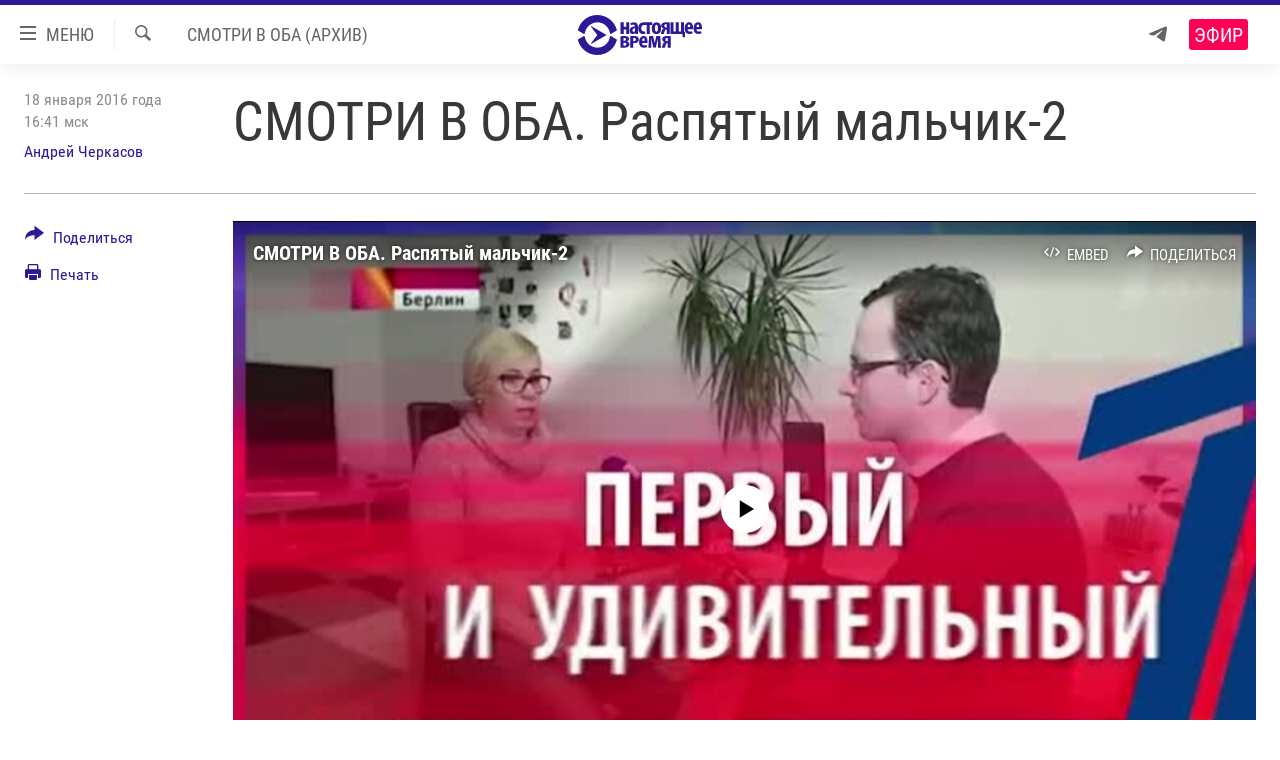

--- FILE ---
content_type: text/html; charset=utf-8
request_url: https://www.currenttime.tv/a/27494811.html
body_size: 17147
content:

<!DOCTYPE html>
<html lang="ru" dir="ltr" class="no-js">
<head>
<link href="/Content/responsive/RFE/ru-RU-TV/RFE-ru-RU-TV.css?&amp;av=0.0.0.0&amp;cb=370" rel="stylesheet"/>
<script src="https://tags.currenttime.tv/rferl-pangea/prod/utag.sync.js"></script> <script type='text/javascript' src='https://www.youtube.com/iframe_api' async></script>
<link rel="manifest" href="/manifest.json">
<script type="text/javascript">
//a general 'js' detection, must be on top level in <head>, due to CSS performance
document.documentElement.className = "js";
var cacheBuster = "370";
var appBaseUrl = "/";
var imgEnhancerBreakpoints = [0, 144, 256, 408, 650, 1023, 1597];
var isLoggingEnabled = false;
var isPreviewPage = false;
var isLivePreviewPage = false;
if (!isPreviewPage) {
window.RFE = window.RFE || {};
window.RFE.cacheEnabledByParam = window.location.href.indexOf('nocache=1') === -1;
const url = new URL(window.location.href);
const params = new URLSearchParams(url.search);
// Remove the 'nocache' parameter
params.delete('nocache');
// Update the URL without the 'nocache' parameter
url.search = params.toString();
window.history.replaceState(null, '', url.toString());
} else {
window.addEventListener('load', function() {
const links = window.document.links;
for (let i = 0; i < links.length; i++) {
links[i].href = '#';
links[i].target = '_self';
}
})
}
var pwaEnabled = false;
var swCacheDisabled;
</script>
<meta charset="utf-8" />
<title>СМОТРИ В ОБА. Распятый мальчик-2</title>
<meta name="description" content="Девочка из Берлина, или история очередного фейка от Первого канала? – выяснял Андрей Черкасов" />
<meta name="keywords" content="Смотри в оба (архив), Германия, фейк, мигранты, настоящее время, первый канал, девочка, вести, распятый мальчик, изнасилование" />
<meta name="viewport" content="width=device-width, initial-scale=1.0" />
<meta http-equiv="X-UA-Compatible" content="IE=edge" />
<meta name="robots" content="max-image-preview:large"><meta property="fb:app_id" content="1515255158729654" />
<meta name="yandex-verification" content="183f27ca7d8cd167" /> <meta name="yandex-verification" content="8fcec95f849757a3" />
<link href="https://www.currenttime.tv/a/27494811.html" rel="canonical" />
<meta name="apple-mobile-web-app-title" content="Настоящее Время" />
<meta name="apple-mobile-web-app-status-bar-style" content="black" />
<meta name="apple-itunes-app" content="app-id=1042221889, app-argument=//27494811.ltr" />
<meta content="СМОТРИ В ОБА. Распятый мальчик-2" property="og:title" />
<meta content="Девочка из Берлина, или история очередного фейка от Первого канала? – выяснял Андрей Черкасов" property="og:description" />
<meta content="article" property="og:type" />
<meta content="https://www.currenttime.tv/a/27494811.html" property="og:url" />
<meta content="Настоящее Время" property="og:site_name" />
<meta content="https://www.facebook.com/currenttimetv" property="article:publisher" />
<meta content="https://gdb.currenttime.tv/c1a9ac42-97ce-4036-9b8a-036f9e35a6c9_tv_w1200_h630.jpg" property="og:image" />
<meta content="1200" property="og:image:width" />
<meta content="630" property="og:image:height" />
<meta content="1515255158729654" property="fb:app_id" />
<meta content="Андрей Черкасов" name="Author" />
<meta content="summary_large_image" name="twitter:card" />
<meta content="@CurrentTimeTv" name="twitter:site" />
<meta content="https://gdb.currenttime.tv/c1a9ac42-97ce-4036-9b8a-036f9e35a6c9_tv_w1200_h630.jpg" name="twitter:image" />
<meta content="СМОТРИ В ОБА. Распятый мальчик-2" name="twitter:title" />
<meta content="Девочка из Берлина, или история очередного фейка от Первого канала? – выяснял Андрей Черкасов" name="twitter:description" />
<link rel="amphtml" href="https://www.currenttime.tv/amp/27494811.html" />
<script type="application/ld+json">{"articleSection":"Смотри в оба (архив)","isAccessibleForFree":true,"headline":"СМОТРИ В ОБА. Распятый мальчик-2","inLanguage":"ru-RU-TV","keywords":"Смотри в оба (архив), Германия, фейк, мигранты, настоящее время, первый канал, девочка, вести, распятый мальчик, изнасилование","author":{"@type":"Person","url":"https://www.currenttime.tv/author/andrey-cherkasov/itjyqi","description":"Андрей Черкасов – журналист-международник. Более 20 лет работал на основных российских телеканалах ( \u0022старое\u0022 НТВ и Первый Канал). Десятки рабочих командировок по всему миру: Австралия, Юго-Восточная Азия, Ближний Восток и Латинская Америка. Много лет возглавлял корреспондентские бюро в Великобритании, США и Франции. Член \u0022Академии Российского Телевидения\u0022. Лауреат премии ТЭФИ 1996 года в номинации \u0022Лучший репортер\u0022","image":{"@type":"ImageObject","url":"https://gdb.rferl.org/6d3fd94b-1afc-4f04-b34b-4661a2a45cf1.jpg"},"name":"Андрей Черкасов"},"datePublished":"2016-01-18 13:41:01Z","dateModified":"2016-10-21 14:39:01Z","publisher":{"logo":{"width":512,"height":220,"@type":"ImageObject","url":"https://www.currenttime.tv/Content/responsive/RFE/ru-RU-TV/img/logo.png"},"@type":"NewsMediaOrganization","url":"https://www.currenttime.tv","sameAs":["http://facebook.com/currenttimetv","https://twitter.com/CurrentTimeTv","https://www.youtube.com/user/currenttimetv","https://www.instagram.com/currenttime.tv/","https://telegram.me/currenttime"],"name":"Настоящее Время","alternateName":""},"@context":"https://schema.org","@type":"NewsArticle","mainEntityOfPage":"https://www.currenttime.tv/a/27494811.html","url":"https://www.currenttime.tv/a/27494811.html","description":"Девочка из Берлина, или история очередного фейка от Первого канала? – выяснял Андрей Черкасов","image":{"width":1080,"height":608,"@type":"ImageObject","url":"https://gdb.currenttime.tv/c1a9ac42-97ce-4036-9b8a-036f9e35a6c9_tv_w1080_h608.jpg"},"name":"СМОТРИ В ОБА. Распятый мальчик-2"}</script>
<script src="/Scripts/responsive/infographics.b?v=dVbZ-Cza7s4UoO3BqYSZdbxQZVF4BOLP5EfYDs4kqEo1&amp;av=0.0.0.0&amp;cb=370"></script>
<script src="/Scripts/responsive/loader.b?v=Q26XNwrL6vJYKjqFQRDnx01Lk2pi1mRsuLEaVKMsvpA1&amp;av=0.0.0.0&amp;cb=370"></script>
<link rel="icon" type="image/svg+xml" href="/Content/responsive/RFE/ru-RU-TV/img/webApp/favicon.svg" />
<link rel="alternate icon" href="/Content/responsive/RFE/ru-RU-TV/img/webApp/favicon.ico" />
<link rel="mask-icon" color="#2d1996" href="/Content/responsive/RFE/ru-RU-TV/img/webApp/favicon_safari.svg" />
<link rel="apple-touch-icon" sizes="152x152" href="/Content/responsive/RFE/ru-RU-TV/img/webApp/ico-152x152.png" />
<link rel="apple-touch-icon" sizes="144x144" href="/Content/responsive/RFE/ru-RU-TV/img/webApp/ico-144x144.png" />
<link rel="apple-touch-icon" sizes="114x114" href="/Content/responsive/RFE/ru-RU-TV/img/webApp/ico-114x114.png" />
<link rel="apple-touch-icon" sizes="72x72" href="/Content/responsive/RFE/ru-RU-TV/img/webApp/ico-72x72.png" />
<link rel="apple-touch-icon-precomposed" href="/Content/responsive/RFE/ru-RU-TV/img/webApp/ico-57x57.png" />
<link rel="icon" sizes="192x192" href="/Content/responsive/RFE/ru-RU-TV/img/webApp/ico-192x192.png" />
<link rel="icon" sizes="128x128" href="/Content/responsive/RFE/ru-RU-TV/img/webApp/ico-128x128.png" />
<meta name="msapplication-TileColor" content="#ffffff" />
<meta name="msapplication-TileImage" content="/Content/responsive/RFE/ru-RU-TV/img/webApp/ico-144x144.png" />
<link rel="preload" href="/Content/responsive/fonts/Roboto-Condensed-Regular_v1.woff" type="font/woff" as="font" crossorigin="anonymous" />
<link rel="alternate" type="application/rss+xml" title="RFE/RL - Top Stories [RSS]" href="/api/" />
<link rel="sitemap" type="application/rss+xml" href="/sitemap.xml" />
</head>
<body class=" nav-no-loaded cc_theme pg-article print-lay-article js-category-to-nav nojs-images ">
<script type="text/javascript" >
var analyticsData = {url:"https://www.currenttime.tv/a/27494811.html",property_id:"525",article_uid:"27494811",page_title:"СМОТРИ В ОБА. Распятый мальчик-2",page_type:"article",content_type:"article",subcontent_type:"article",last_modified:"2016-10-21 14:39:01Z",pub_datetime:"2016-01-18 13:41:01Z",pub_year:"2016",pub_month:"01",pub_day:"18",pub_hour:"13",pub_weekday:"Monday",section:"смотри в оба (архив)",english_section:"fvf",byline:"Андрей Черкасов",categories:"fvf",tags:"германия;фейк;мигранты;настоящее время;первый канал;девочка;вести;распятый мальчик;изнасилование",domain:"www.currenttime.tv",language:"Russian",language_service:"Current Time TV Russian",platform:"web",copied:"no",copied_article:"",copied_title:"",runs_js:"Yes",cms_release:"8.44.0.0.370",enviro_type:"prod",slug:"",entity:"RFE-VOA",short_language_service:"RU",platform_short:"W",page_name:"СМОТРИ В ОБА. Распятый мальчик-2"};
</script>
<noscript><iframe src="https://www.googletagmanager.com/ns.html?id=GTM-WXZBPZ" height="0" width="0" style="display:none;visibility:hidden"></iframe></noscript><script type="text/javascript" data-cookiecategory="analytics">
var gtmEventObject = Object.assign({}, analyticsData, {event: 'page_meta_ready'});window.dataLayer = window.dataLayer || [];window.dataLayer.push(gtmEventObject);
if (top.location === self.location) { //if not inside of an IFrame
var renderGtm = "true";
if (renderGtm === "true") {
(function(w,d,s,l,i){w[l]=w[l]||[];w[l].push({'gtm.start':new Date().getTime(),event:'gtm.js'});var f=d.getElementsByTagName(s)[0],j=d.createElement(s),dl=l!='dataLayer'?'&l='+l:'';j.async=true;j.src='//www.googletagmanager.com/gtm.js?id='+i+dl;f.parentNode.insertBefore(j,f);})(window,document,'script','dataLayer','GTM-WXZBPZ');
}
}
</script>
<!--Analytics tag js version start-->
<script type="text/javascript" data-cookiecategory="analytics">
var utag_data = Object.assign({}, analyticsData, {});
if(typeof(TealiumTagFrom)==='function' && typeof(TealiumTagSearchKeyword)==='function') {
var utag_from=TealiumTagFrom();var utag_searchKeyword=TealiumTagSearchKeyword();
if(utag_searchKeyword!=null && utag_searchKeyword!=='' && utag_data["search_keyword"]==null) utag_data["search_keyword"]=utag_searchKeyword;if(utag_from!=null && utag_from!=='') utag_data["from"]=TealiumTagFrom();}
if(window.top!== window.self&&utag_data.page_type==="snippet"){utag_data.page_type = 'iframe';}
try{if(window.top!==window.self&&window.self.location.hostname===window.top.location.hostname){utag_data.platform = 'self-embed';utag_data.platform_short = 'se';}}catch(e){if(window.top!==window.self&&window.self.location.search.includes("platformType=self-embed")){utag_data.platform = 'cross-promo';utag_data.platform_short = 'cp';}}
(function(a,b,c,d){ a="https://tags.currenttime.tv/rferl-pangea/prod/utag.js"; b=document;c="script";d=b.createElement(c);d.src=a;d.type="text/java"+c;d.async=true; a=b.getElementsByTagName(c)[0];a.parentNode.insertBefore(d,a); })();
</script>
<!--Analytics tag js version end-->
<!-- Analytics tag management NoScript -->
<noscript>
<img style="position: absolute; border: none;" src="https://ssc.currenttime.tv/b/ss/bbgprod,bbgentityrferl/1/G.4--NS/1060328078?pageName=rfe-voa%3aru%3aw%3aarticle%3a%d0%a1%d0%9c%d0%9e%d0%a2%d0%a0%d0%98%20%d0%92%20%d0%9e%d0%91%d0%90.%20%d0%a0%d0%b0%d1%81%d0%bf%d1%8f%d1%82%d1%8b%d0%b9%20%d0%bc%d0%b0%d0%bb%d1%8c%d1%87%d0%b8%d0%ba-2&amp;c6=%d0%a1%d0%9c%d0%9e%d0%a2%d0%a0%d0%98%20%d0%92%20%d0%9e%d0%91%d0%90.%20%d0%a0%d0%b0%d1%81%d0%bf%d1%8f%d1%82%d1%8b%d0%b9%20%d0%bc%d0%b0%d0%bb%d1%8c%d1%87%d0%b8%d0%ba-2&amp;v36=8.44.0.0.370&amp;v6=D=c6&amp;g=https%3a%2f%2fwww.currenttime.tv%2fa%2f27494811.html&amp;c1=D=g&amp;v1=D=g&amp;events=event1,event52&amp;c16=current%20time%20tv%20russian&amp;v16=D=c16&amp;c5=fvf&amp;v5=D=c5&amp;ch=%d0%a1%d0%bc%d0%be%d1%82%d1%80%d0%b8%20%d0%b2%20%d0%be%d0%b1%d0%b0%20%28%d0%b0%d1%80%d1%85%d0%b8%d0%b2%29&amp;c15=russian&amp;v15=D=c15&amp;c4=article&amp;v4=D=c4&amp;c14=27494811&amp;v14=D=c14&amp;v20=no&amp;c17=web&amp;v17=D=c17&amp;mcorgid=518abc7455e462b97f000101%40adobeorg&amp;server=www.currenttime.tv&amp;pageType=D=c4&amp;ns=bbg&amp;v29=D=server&amp;v25=rfe&amp;v30=525&amp;v105=D=User-Agent " alt="analytics" width="1" height="1" /></noscript>
<!-- End of Analytics tag management NoScript -->
<!--*** Accessibility links - For ScreenReaders only ***-->
<section>
<div class="sr-only">
<h2>Ссылки</h2>
<ul>
<li><a href="#content" data-disable-smooth-scroll="1">Перейти к контенту</a></li>
<li><a href="#navigation" data-disable-smooth-scroll="1">Перейти к навигации</a></li>
<li><a href="#txtHeaderSearch" data-disable-smooth-scroll="1">Перейти к поиску</a></li>
</ul>
</div>
</section>
<div dir="ltr">
<div id="page">
<aside>
<div class="c-lightbox overlay-modal">
<div class="c-lightbox__intro">
<h2 class="c-lightbox__intro-title"></h2>
<button class="btn btn--rounded c-lightbox__btn c-lightbox__intro-next" title="Вперед">
<span class="ico ico--rounded ico-chevron-forward"></span>
<span class="sr-only">Вперед</span>
</button>
</div>
<div class="c-lightbox__nav">
<button class="btn btn--rounded c-lightbox__btn c-lightbox__btn--close" title="Закрыть">
<span class="ico ico--rounded ico-close"></span>
<span class="sr-only">Закрыть</span>
</button>
<button class="btn btn--rounded c-lightbox__btn c-lightbox__btn--prev" title="Назад">
<span class="ico ico--rounded ico-chevron-backward"></span>
<span class="sr-only">Назад</span>
</button>
<button class="btn btn--rounded c-lightbox__btn c-lightbox__btn--next" title="Вперед">
<span class="ico ico--rounded ico-chevron-forward"></span>
<span class="sr-only">Вперед</span>
</button>
</div>
<div class="c-lightbox__content-wrap">
<figure class="c-lightbox__content">
<span class="c-spinner c-spinner--lightbox">
<img src="/Content/responsive/img/player-spinner.png"
alt="пожалуйста, подождите"
title="пожалуйста, подождите" />
</span>
<div class="c-lightbox__img">
<div class="thumb">
<img src="" alt="" />
</div>
</div>
<figcaption>
<div class="c-lightbox__info c-lightbox__info--foot">
<span class="c-lightbox__counter"></span>
<span class="caption c-lightbox__caption"></span>
</div>
</figcaption>
</figure>
</div>
<div class="hidden">
<div class="content-advisory__box content-advisory__box--lightbox">
<span class="content-advisory__box-text">Изображение содержит сцены насилия или жестокости, которые могут шокировать</span>
<button class="btn btn--transparent content-advisory__box-btn m-t-md" value="text" type="button">
<span class="btn__text">
Click to reveal
</span>
</button>
</div>
</div>
</div>
<div class="print-dialogue">
<div class="container">
<h3 class="print-dialogue__title section-head">Что печатать:</h3>
<div class="print-dialogue__opts">
<ul class="print-dialogue__opt-group">
<li class="form__group form__group--checkbox">
<input class="form__check " id="checkboxImages" name="checkboxImages" type="checkbox" checked="checked" />
<label for="checkboxImages" class="form__label m-t-md">Изображения</label>
</li>
<li class="form__group form__group--checkbox">
<input class="form__check " id="checkboxMultimedia" name="checkboxMultimedia" type="checkbox" checked="checked" />
<label for="checkboxMultimedia" class="form__label m-t-md">Мультимедиа</label>
</li>
</ul>
<ul class="print-dialogue__opt-group">
<li class="form__group form__group--checkbox">
<input class="form__check " id="checkboxEmbedded" name="checkboxEmbedded" type="checkbox" checked="checked" />
<label for="checkboxEmbedded" class="form__label m-t-md">Встраиваемый контент</label>
</li>
<li class="hidden">
<input class="form__check " id="checkboxComments" name="checkboxComments" type="checkbox" />
<label for="checkboxComments" class="form__label m-t-md"> </label>
</li>
</ul>
</div>
<div class="print-dialogue__buttons">
<button class="btn btn--secondary close-button" type="button" title="Отменить">
<span class="btn__text ">Отменить</span>
</button>
<button class="btn btn-cust-print m-l-sm" type="button" title="Печать">
<span class="btn__text ">Печать</span>
</button>
</div>
</div>
</div>
<div class="ctc-message pos-fix">
<div class="ctc-message__inner">Ссылка скопирована в буфер обмена</div>
</div>
</aside>
<div class="hdr-20 hdr-20--big">
<div class="hdr-20__inner">
<div class="hdr-20__max pos-rel">
<div class="hdr-20__side hdr-20__side--primary d-flex">
<label data-for="main-menu-ctrl" data-switcher-trigger="true" data-switch-target="main-menu-ctrl" class="burger hdr-trigger pos-rel trans-trigger" data-trans-evt="click" data-trans-id="menu">
<span class="ico ico-close hdr-trigger__ico hdr-trigger__ico--close burger__ico burger__ico--close"></span>
<span class="ico ico-menu hdr-trigger__ico hdr-trigger__ico--open burger__ico burger__ico--open"></span>
<span class="burger__label">МЕНЮ</span>
</label>
<div class="menu-pnl pos-fix trans-target" data-switch-target="main-menu-ctrl" data-trans-id="menu">
<div class="menu-pnl__inner">
<nav class="main-nav menu-pnl__item menu-pnl__item--first">
<ul class="main-nav__list accordeon" data-analytics-tales="false" data-promo-name="link" data-location-name="nav,secnav">
<li class="main-nav__item">
<a class="main-nav__item-name main-nav__item-name--link" href="/news" title="Новости" >Новости</a>
</li>
<li class="main-nav__item">
<a class="main-nav__item-name main-nav__item-name--link" href="/a/ukraine-war-front-reports/32281333.html" title="Репортажи с передовой" >Репортажи с передовой</a>
</li>
<li class="main-nav__item">
<a class="main-nav__item-name main-nav__item-name--link" href="https://smarturl.click/13Qx5" title="БЕЗ VPN" >БЕЗ VPN</a>
</li>
<li class="main-nav__item accordeon__item" data-switch-target="menu-item-1643">
<label class="main-nav__item-name main-nav__item-name--label accordeon__control-label" data-switcher-trigger="true" data-for="menu-item-1643">
Программы
<span class="ico ico-chevron-down main-nav__chev"></span>
</label>
<div class="main-nav__sub-list">
<a class="main-nav__item-name main-nav__item-name--link main-nav__item-name--sub" href="/utro" title="Утро" >Утро</a>
<a class="main-nav__item-name main-nav__item-name--link main-nav__item-name--sub" href="/vecher" title="Вечер" >Вечер</a>
<a class="main-nav__item-name main-nav__item-name--link main-nav__item-name--sub" href="/glavnoe" title="Главное" >Главное</a>
<a class="main-nav__item-name main-nav__item-name--link main-nav__item-name--sub" href="/baltic" title="Балтия" data-item-name="baltic" >Балтия</a>
<a class="main-nav__item-name main-nav__item-name--link main-nav__item-name--sub" href="/asia" title="Азия" >Азия</a>
<a class="main-nav__item-name main-nav__item-name--link main-nav__item-name--sub" href="/smotrivoba" title="Смотри в оба" >Смотри в оба</a>
<a class="main-nav__item-name main-nav__item-name--link main-nav__item-name--sub" href="/programs" title="Все программы" >Все программы</a>
<a class="main-nav__item-name main-nav__item-name--link main-nav__item-name--sub" href="/schedule/tv.html#live-now" title="Расписание" >Расписание</a>
</div>
</li>
<li class="main-nav__item">
<a class="main-nav__item-name main-nav__item-name--link" href="/doc" title="Реальное кино" >Реальное кино</a>
</li>
<li class="main-nav__item accordeon__item" data-switch-target="menu-item-3179">
<label class="main-nav__item-name main-nav__item-name--label accordeon__control-label" data-switcher-trigger="true" data-for="menu-item-3179">
Регионы
<span class="ico ico-chevron-down main-nav__chev"></span>
</label>
<div class="main-nav__sub-list">
<a class="main-nav__item-name main-nav__item-name--link main-nav__item-name--sub" href="/azerbaijan" title="Азербайджан" >Азербайджан</a>
<a class="main-nav__item-name main-nav__item-name--link main-nav__item-name--sub" href="/armenia" title="Армения" >Армения</a>
<a class="main-nav__item-name main-nav__item-name--link main-nav__item-name--sub" href="/belarus" title="Беларусь" >Беларусь</a>
<a class="main-nav__item-name main-nav__item-name--link main-nav__item-name--sub" href="/georgia" title="Грузия" >Грузия</a>
<a class="main-nav__item-name main-nav__item-name--link main-nav__item-name--sub" href="/kazakhstan" title="Казахстан" >Казахстан</a>
<a class="main-nav__item-name main-nav__item-name--link main-nav__item-name--sub" href="/kyrgyzstan" title="Кыргызстан" >Кыргызстан</a>
<a class="main-nav__item-name main-nav__item-name--link main-nav__item-name--sub" href="/latvia" title="Латвия" >Латвия</a>
<a class="main-nav__item-name main-nav__item-name--link main-nav__item-name--sub" href="/lithuania" title="Литва" >Литва</a>
<a class="main-nav__item-name main-nav__item-name--link main-nav__item-name--sub" href="/moldovanian" title="Молдова" >Молдова</a>
<a class="main-nav__item-name main-nav__item-name--link main-nav__item-name--sub" href="/russia" title="Россия" >Россия</a>
<a class="main-nav__item-name main-nav__item-name--link main-nav__item-name--sub" href="/tajikistan" title="Таджикистан" >Таджикистан</a>
<a class="main-nav__item-name main-nav__item-name--link main-nav__item-name--sub" href="/turkmenistan" title="Туркменистан" >Туркменистан</a>
<a class="main-nav__item-name main-nav__item-name--link main-nav__item-name--sub" href="/uzbekisnan" title="Узбекистан" >Узбекистан</a>
<a class="main-nav__item-name main-nav__item-name--link main-nav__item-name--sub" href="/Ukraine" title="Украина" >Украина</a>
<a class="main-nav__item-name main-nav__item-name--link main-nav__item-name--sub" href="/estonia" title="Эстония" >Эстония</a>
</div>
</li>
<li class="main-nav__item">
<a class="main-nav__item-name main-nav__item-name--link" href="/longreads" title="Лонгриды" >Лонгриды</a>
</li>
<li class="main-nav__item">
<a class="main-nav__item-name main-nav__item-name--link" href="/investigations" title="Расследования" >Расследования</a>
</li>
<li class="main-nav__item accordeon__item" data-switch-target="menu-item-2908">
<label class="main-nav__item-name main-nav__item-name--label accordeon__control-label" data-switcher-trigger="true" data-for="menu-item-2908">
Спецпроекты
<span class="ico ico-chevron-down main-nav__chev"></span>
</label>
<div class="main-nav__sub-list">
<a class="main-nav__item-name main-nav__item-name--link main-nav__item-name--sub" href="/a/our-liberty-documentary/33608027.html" title="За Нашу Свободу" >За Нашу Свободу</a>
<a class="main-nav__item-name main-nav__item-name--link main-nav__item-name--sub" href="/tell-us" title="Расскажи" data-item-name="Tell us" >Расскажи</a>
<a class="main-nav__item-name main-nav__item-name--link main-nav__item-name--sub" href="/polit-prisoners" title="Политзеки" >Политзеки</a>
<a class="main-nav__item-name main-nav__item-name--link main-nav__item-name--sub" href="/p/8414.html" title="Уничтожение &quot;Мемориала&quot;" >Уничтожение &quot;Мемориала&quot;</a>
<a class="main-nav__item-name main-nav__item-name--link main-nav__item-name--sub" href="/a/voices-of-kabul/31416882.html" title="Голоса из Кабула" >Голоса из Кабула</a>
<a class="main-nav__item-name main-nav__item-name--link main-nav__item-name--sub" href="/ussr-collapse-30-years" title="30 лет распаду СССР" >30 лет распаду СССР</a>
<a class="main-nav__item-name main-nav__item-name--link main-nav__item-name--sub" href="/runet" title="Холивар" >Холивар</a>
<a class="main-nav__item-name main-nav__item-name--link main-nav__item-name--sub" href="/all-podcasts" title="Подкасты" >Подкасты</a>
<a class="main-nav__item-name main-nav__item-name--link main-nav__item-name--sub" href="/projects" title="Все спецпроекты" >Все спецпроекты</a>
</div>
</li>
<li class="main-nav__item accordeon__item" data-switch-target="menu-item-3178">
<label class="main-nav__item-name main-nav__item-name--label accordeon__control-label" data-switcher-trigger="true" data-for="menu-item-3178">
Настоящее Время. Док
<span class="ico ico-chevron-down main-nav__chev"></span>
</label>
<div class="main-nav__sub-list">
<a class="main-nav__item-name main-nav__item-name--link main-nav__item-name--sub" href="/unknownrussia" title="Неизвестная Россия" >Неизвестная Россия</a>
<a class="main-nav__item-name main-nav__item-name--link main-nav__item-name--sub" href="/person" title="Человек на карте" >Человек на карте</a>
<a class="main-nav__item-name main-nav__item-name--link main-nav__item-name--sub" href="/asia-360" title="Азия 360&#176;" data-item-name="asia-360" >Азия 360&#176;</a>
<a class="main-nav__item-name main-nav__item-name--link main-nav__item-name--sub" href="https://zona.currenttime.tv/" title="Азбука тюрьмы" >Азбука тюрьмы</a>
<a class="main-nav__item-name main-nav__item-name--link main-nav__item-name--sub" href="/runet" title="Холивар. История рунета" >Холивар. История рунета</a>
<a class="main-nav__item-name main-nav__item-name--link main-nav__item-name--sub" href="/doc" title="Все документальные проекты" >Все документальные проекты</a>
</div>
</li>
<li class="main-nav__item">
<a class="main-nav__item-name main-nav__item-name--link" href="/semsorok" title="Рассылка 7:40" >Рассылка 7:40</a>
</li>
<li class="main-nav__item">
<a class="main-nav__item-name main-nav__item-name--link" href="/about" title="О нас" >О нас</a>
</li>
<li class="main-nav__item">
<a class="main-nav__item-name main-nav__item-name--link" href="/contact" title="Пишите нам" >Пишите нам</a>
</li>
</ul>
</nav>
<div class="menu-pnl__item menu-pnl__item--social">
<h5 class="menu-pnl__sub-head">Присоединяйтесь!</h5>
<a href="https://telegram.me/currenttime" title="Присоединяйтесь к нам в телеграме (Telegram)" data-analytics-text="follow_on_telegram" class="btn btn--rounded btn--social-inverted menu-pnl__btn js-social-btn btn-telegram" target="_blank" rel="noopener">
<span class="ico ico-telegram ico--rounded"></span>
</a>
<a href="https://www.youtube.com/user/currenttimetv" title="Присоединяйтесь в Youtube" data-analytics-text="follow_on_youtube" class="btn btn--rounded btn--social-inverted menu-pnl__btn js-social-btn btn-youtube" target="_blank" rel="noopener">
<span class="ico ico-youtube ico--rounded"></span>
</a>
<a href="http://facebook.com/currenttimetv" title="Мы в Facebook" data-analytics-text="follow_on_facebook" class="btn btn--rounded btn--social-inverted menu-pnl__btn js-social-btn btn-facebook" target="_blank" rel="noopener">
<span class="ico ico-facebook-alt ico--rounded"></span>
</a>
<a href="https://www.instagram.com/currenttime.tv/" title="Подпишитесь на нашу страницу в Instagram" data-analytics-text="follow_on_instagram" class="btn btn--rounded btn--social-inverted menu-pnl__btn js-social-btn btn-instagram" target="_blank" rel="noopener">
<span class="ico ico-instagram ico--rounded"></span>
</a>
<a href="https://twitter.com/CurrentTimeTv" title="Мы в Twitter" data-analytics-text="follow_on_twitter" class="btn btn--rounded btn--social-inverted menu-pnl__btn js-social-btn btn-twitter" target="_blank" rel="noopener">
<span class="ico ico-twitter ico--rounded"></span>
</a>
</div>
</div>
</div>
<label data-for="top-search-ctrl" data-switcher-trigger="true" data-switch-target="top-search-ctrl" class="top-srch-trigger hdr-trigger">
<span class="ico ico-close hdr-trigger__ico hdr-trigger__ico--close top-srch-trigger__ico top-srch-trigger__ico--close"></span>
<span class="ico ico-search hdr-trigger__ico hdr-trigger__ico--open top-srch-trigger__ico top-srch-trigger__ico--open"></span>
</label>
<div class="srch-top srch-top--in-header" data-switch-target="top-search-ctrl">
<div class="container">
<form action="/s" class="srch-top__form srch-top__form--in-header" id="form-topSearchHeader" method="get" role="search"><label for="txtHeaderSearch" class="sr-only">Искать</label>
<input type="text" id="txtHeaderSearch" name="k" placeholder="текст для поиска..." accesskey="s" value="" class="srch-top__input analyticstag-event" onkeydown="if (event.keyCode === 13) { FireAnalyticsTagEventOnSearch('search', $dom.get('#txtHeaderSearch')[0].value) }" />
<button title="Искать" type="submit" class="btn btn--top-srch analyticstag-event" onclick="FireAnalyticsTagEventOnSearch('search', $dom.get('#txtHeaderSearch')[0].value) ">
<span class="ico ico-search"></span>
</button></form>
</div>
</div>
<a href="/" class="main-logo-link">
<img src="/Content/responsive/RFE/ru-RU-TV/img/logo-compact.svg" class="main-logo main-logo--comp" alt="site logo">
<img src="/Content/responsive/RFE/ru-RU-TV/img/logo.svg" class="main-logo main-logo--big" alt="site logo">
</a>
</div>
<div class="hdr-20__side hdr-20__side--secondary d-flex">
<a href="https://telegram.me/currenttime" title="Telegram" class="hdr-20__secondary-item" data-item-name="custom1">
<span class="ico-custom ico-custom--1 hdr-20__secondary-icon"></span>
</a>
<a href="/s" title="Искать" class="hdr-20__secondary-item hdr-20__secondary-item--search" data-item-name="search">
<span class="ico ico-search hdr-20__secondary-icon hdr-20__secondary-icon--search"></span>
</a>
<div class="hdr-20__secondary-item live-b-drop">
<div class="live-b-drop__off">
<a href="/live/video/92" class="live-b-drop__link" title="Эфир" data-item-name="live">
<span class="badge badge--live-btn badge--live">
Эфир
</span>
</a>
</div>
<div class="live-b-drop__on hidden">
<label data-for="live-ctrl" data-switcher-trigger="true" data-switch-target="live-ctrl" class="live-b-drop__label pos-rel">
<span class="badge badge--live badge--live-btn">
Эфир
</span>
<span class="ico ico-close live-b-drop__label-ico live-b-drop__label-ico--close"></span>
</label>
<div class="live-b-drop__panel" id="targetLivePanelDiv" data-switch-target="live-ctrl"></div>
</div>
</div>
<div class="srch-bottom">
<form action="/s" class="srch-bottom__form d-flex" id="form-bottomSearch" method="get" role="search"><label for="txtSearch" class="sr-only">Искать</label>
<input type="search" id="txtSearch" name="k" placeholder="текст для поиска..." accesskey="s" value="" class="srch-bottom__input analyticstag-event" onkeydown="if (event.keyCode === 13) { FireAnalyticsTagEventOnSearch('search', $dom.get('#txtSearch')[0].value) }" />
<button title="Искать" type="submit" class="btn btn--bottom-srch analyticstag-event" onclick="FireAnalyticsTagEventOnSearch('search', $dom.get('#txtSearch')[0].value) ">
<span class="ico ico-search"></span>
</button></form>
</div>
</div>
<img src="/Content/responsive/RFE/ru-RU-TV/img/logo-print.gif" class="logo-print" alt="site logo">
<img src="/Content/responsive/RFE/ru-RU-TV/img/logo-print_color.png" class="logo-print logo-print--color" alt="site logo">
</div>
</div>
</div>
<script>
if (document.body.className.indexOf('pg-home') > -1) {
var nav2In = document.querySelector('.hdr-20__inner');
var nav2Sec = document.querySelector('.hdr-20__side--secondary');
var secStyle = window.getComputedStyle(nav2Sec);
if (nav2In && window.pageYOffset < 150 && secStyle['position'] !== 'fixed') {
nav2In.classList.add('hdr-20__inner--big')
}
}
</script>
<div class="c-hlights c-hlights--breaking c-hlights--no-item" data-hlight-display="mobile,desktop">
<div class="c-hlights__wrap container p-0">
<div class="c-hlights__nav">
<a role="button" href="#" title="Назад">
<span class="ico ico-chevron-backward m-0"></span>
<span class="sr-only">Назад</span>
</a>
<a role="button" href="#" title="Вперед">
<span class="ico ico-chevron-forward m-0"></span>
<span class="sr-only">Вперед</span>
</a>
</div>
<span class="c-hlights__label">
<span class="">Новость часа</span>
<span class="switcher-trigger">
<label data-for="more-less-1" data-switcher-trigger="true" class="switcher-trigger__label switcher-trigger__label--more p-b-0" title="Показать больше">
<span class="ico ico-chevron-down"></span>
</label>
<label data-for="more-less-1" data-switcher-trigger="true" class="switcher-trigger__label switcher-trigger__label--less p-b-0" title="Свернуть описание">
<span class="ico ico-chevron-up"></span>
</label>
</span>
</span>
<ul class="c-hlights__items switcher-target" data-switch-target="more-less-1">
</ul>
</div>
</div> <div id="content">
<main class="container">
<div class="hdr-container">
<div class="row">
<div class="col-category col-xs-12 col-md-2 pull-left"> <div class="category js-category">
Смотри в оба (архив) </div>
</div><div class="col-title col-xs-12 col-md-10 pull-right"> <h1 class="title pg-title">
СМОТРИ В ОБА. Распятый мальчик-2
</h1>
</div><div class="col-publishing-details col-xs-12 col-sm-12 col-md-2 pull-left"> <div class="publishing-details ">
<div class="published">
<span class="date" >
<time pubdate="pubdate" datetime="2016-01-18T16:41:01+03:00">
18 января 2016 года 16:41 мск
</time>
</span>
</div>
<div class="links">
<ul class="links__list links__list--column">
<li class="links__item">
<a class="links__item-link" href="/author/andrey-cherkasov/itjyqi" title="Андрей Черкасов">Андрей Черкасов</a>
</li>
</ul>
</div>
</div>
</div><div class="col-lg-12 separator"> <div class="separator">
<hr class="title-line" />
</div>
</div><div class="col-multimedia col-xs-12 col-md-10 pull-right"> <div class="media-pholder media-pholder--video ">
<div class="c-sticky-container" data-poster="https://gdb.currenttime.tv/c1a9ac42-97ce-4036-9b8a-036f9e35a6c9_tv_w250_r1.jpg">
<div class="c-sticky-element" data-sp_api="pangea-video" data-persistent data-persistent-browse-out >
<div class="c-mmp c-mmp--enabled c-mmp--loading c-mmp--video c-mmp--standard c-mmp--has-poster c-sticky-element__swipe-el"
data-player_id="" data-title="СМОТРИ В ОБА. Распятый мальчик-2" data-hide-title="False"
data-breakpoint_s="320" data-breakpoint_m="640" data-breakpoint_l="992"
data-hlsjs-src="/Scripts/responsive/hls.b"
data-bypass-dash-for-vod="true"
data-bypass-dash-for-live-video="true"
data-bypass-dash-for-live-audio="true"
id="player27495067">
<div class="c-mmp__poster js-poster c-mmp__poster--video">
<img src="https://gdb.currenttime.tv/c1a9ac42-97ce-4036-9b8a-036f9e35a6c9_tv_w250_r1.jpg" alt="СМОТРИ В ОБА. Распятый мальчик-2" title="СМОТРИ В ОБА. Распятый мальчик-2" class="c-mmp__poster-image-h" />
</div>
<a class="c-mmp__fallback-link" href="https://rfe-video-ns.akamaized.net/pangeavideo/2016/01/c/c1/c1a9ac42-97ce-4036-9b8a-036f9e35a6c9_hq.mp4">
<span class="c-mmp__fallback-link-icon">
<span class="ico ico-play"></span>
</span>
</a>
<div class="c-spinner">
<img src="/Content/responsive/img/player-spinner.png" alt="пожалуйста, подождите" title="пожалуйста, подождите" />
</div>
<span class="c-mmp__big_play_btn js-btn-play-big">
<span class="ico ico-play"></span>
</span>
<div class="c-mmp__player">
<video src="https://rfe-video-ns.akamaized.net/pangeavideo/2016/01/c/c1/c1a9ac42-97ce-4036-9b8a-036f9e35a6c9_hq.mp4" data-fallbacksrc="https://rfe-video-ns.akamaized.net/pangeavideo/2016/01/c/c1/c1a9ac42-97ce-4036-9b8a-036f9e35a6c9.mp4" data-fallbacktype="video/mp4" data-type="video/mp4" data-info="Auto" data-sources="[{&quot;AmpSrc&quot;:&quot;https://rfe-video-ns.akamaized.net/pangeavideo/2016/01/c/c1/c1a9ac42-97ce-4036-9b8a-036f9e35a6c9_mobile.mp4&quot;,&quot;Src&quot;:&quot;https://rfe-video-ns.akamaized.net/pangeavideo/2016/01/c/c1/c1a9ac42-97ce-4036-9b8a-036f9e35a6c9_mobile.mp4&quot;,&quot;Type&quot;:&quot;video/mp4&quot;,&quot;DataInfo&quot;:&quot;270p&quot;,&quot;Url&quot;:null,&quot;BlockAutoTo&quot;:null,&quot;BlockAutoFrom&quot;:null},{&quot;AmpSrc&quot;:&quot;https://rfe-video-ns.akamaized.net/pangeavideo/2016/01/c/c1/c1a9ac42-97ce-4036-9b8a-036f9e35a6c9.mp4&quot;,&quot;Src&quot;:&quot;https://rfe-video-ns.akamaized.net/pangeavideo/2016/01/c/c1/c1a9ac42-97ce-4036-9b8a-036f9e35a6c9.mp4&quot;,&quot;Type&quot;:&quot;video/mp4&quot;,&quot;DataInfo&quot;:&quot;360p&quot;,&quot;Url&quot;:null,&quot;BlockAutoTo&quot;:null,&quot;BlockAutoFrom&quot;:null},{&quot;AmpSrc&quot;:&quot;https://rfe-video-ns.akamaized.net/pangeavideo/2016/01/c/c1/c1a9ac42-97ce-4036-9b8a-036f9e35a6c9_hq.mp4&quot;,&quot;Src&quot;:&quot;https://rfe-video-ns.akamaized.net/pangeavideo/2016/01/c/c1/c1a9ac42-97ce-4036-9b8a-036f9e35a6c9_hq.mp4&quot;,&quot;Type&quot;:&quot;video/mp4&quot;,&quot;DataInfo&quot;:&quot;720p&quot;,&quot;Url&quot;:null,&quot;BlockAutoTo&quot;:null,&quot;BlockAutoFrom&quot;:null}]" data-pub_datetime="2016-01-18 16:48:00Z" data-lt-on-play="0" data-lt-url="" webkit-playsinline="webkit-playsinline" playsinline="playsinline" style="width:100%; height:100%" title="СМОТРИ В ОБА. Распятый мальчик-2" data-aspect-ratio="640/360" data-sdkadaptive="true" data-sdkamp="false" data-sdktitle="СМОТРИ В ОБА. Распятый мальчик-2" data-sdkvideo="html5" data-sdkid="27495067" data-sdktype="Video ondemand">
</video>
</div>
<div class="c-mmp__overlay c-mmp__overlay--title c-mmp__overlay--partial c-mmp__overlay--disabled c-mmp__overlay--slide-from-top js-c-mmp__title-overlay">
<span class="c-mmp__overlay-actions c-mmp__overlay-actions-top js-overlay-actions">
<span class="c-mmp__overlay-actions-link c-mmp__overlay-actions-link--embed js-btn-embed-overlay" title="Embed">
<span class="c-mmp__overlay-actions-link-ico ico ico-embed-code"></span>
<span class="c-mmp__overlay-actions-link-text">Embed</span>
</span>
<span class="c-mmp__overlay-actions-link c-mmp__overlay-actions-link--share js-btn-sharing-overlay" title="Поделиться">
<span class="c-mmp__overlay-actions-link-ico ico ico-share"></span>
<span class="c-mmp__overlay-actions-link-text">Поделиться</span>
</span>
<span class="c-mmp__overlay-actions-link c-mmp__overlay-actions-link--close-sticky c-sticky-element__close-el" title="close">
<span class="c-mmp__overlay-actions-link-ico ico ico-close"></span>
</span>
</span>
<div class="c-mmp__overlay-title js-overlay-title">
<h5 class="c-mmp__overlay-media-title">
<a class="js-media-title-link" href="/a/27495067.html" target="_blank" rel="noopener" title="СМОТРИ В ОБА. Распятый мальчик-2">СМОТРИ В ОБА. Распятый мальчик-2</a>
</h5>
</div>
</div>
<div class="c-mmp__overlay c-mmp__overlay--sharing c-mmp__overlay--disabled c-mmp__overlay--slide-from-bottom js-c-mmp__sharing-overlay">
<span class="c-mmp__overlay-actions">
<span class="c-mmp__overlay-actions-link c-mmp__overlay-actions-link--embed js-btn-embed-overlay" title="Embed">
<span class="c-mmp__overlay-actions-link-ico ico ico-embed-code"></span>
<span class="c-mmp__overlay-actions-link-text">Embed</span>
</span>
<span class="c-mmp__overlay-actions-link c-mmp__overlay-actions-link--share js-btn-sharing-overlay" title="Поделиться">
<span class="c-mmp__overlay-actions-link-ico ico ico-share"></span>
<span class="c-mmp__overlay-actions-link-text">Поделиться</span>
</span>
<span class="c-mmp__overlay-actions-link c-mmp__overlay-actions-link--close js-btn-close-overlay" title="close">
<span class="c-mmp__overlay-actions-link-ico ico ico-close"></span>
</span>
</span>
<div class="c-mmp__overlay-tabs">
<div class="c-mmp__overlay-tab c-mmp__overlay-tab--disabled c-mmp__overlay-tab--slide-backward js-tab-embed-overlay" data-trigger="js-btn-embed-overlay" data-embed-source="//www.currenttime.tv/embed/player/0/27495067.html?type=video" role="form">
<div class="c-mmp__overlay-body c-mmp__overlay-body--centered-vertical">
<div class="column">
<div class="c-mmp__status-msg ta-c js-message-embed-code-copied" role="tooltip">
Код скопирован в буфер обмена
</div>
<div class="c-mmp__form-group ta-c">
<input type="text" name="embed_code" class="c-mmp__input-text js-embed-code" dir="ltr" value="" readonly />
<span class="c-mmp__input-btn js-btn-copy-embed-code" title="Copy to clipboard"><span class="ico ico-content-copy"></span></span>
</div>
<hr class="c-mmp__separator-line" />
<div class="c-mmp__form-group ta-c">
<label class="c-mmp__form-inline-element">
<span class="c-mmp__form-inline-element-text" title="ширина">ширина</span>
<input type="text" title="ширина" value="640" data-default="640" dir="ltr" name="embed_width" class="ta-c c-mmp__input-text c-mmp__input-text--xs js-video-embed-width" aria-live="assertive" />
<span class="c-mmp__input-suffix">px</span>
</label>
<label class="c-mmp__form-inline-element">
<span class="c-mmp__form-inline-element-text" title="высота">высота</span>
<input type="text" title="высота" value="360" data-default="360" dir="ltr" name="embed_height" class="ta-c c-mmp__input-text c-mmp__input-text--xs js-video-embed-height" aria-live="assertive" />
<span class="c-mmp__input-suffix">px</span>
</label>
</div>
</div>
</div>
</div>
<div class="c-mmp__overlay-tab c-mmp__overlay-tab--disabled c-mmp__overlay-tab--slide-forward js-tab-sharing-overlay" data-trigger="js-btn-sharing-overlay" role="form">
<div class="c-mmp__overlay-body c-mmp__overlay-body--centered-vertical">
<div class="column">
<div class="not-apply-to-sticky audio-fl-bwd">
<aside class="player-content-share share share--mmp" role="complementary"
data-share-url="https://www.currenttime.tv/a/27495067.html" data-share-title="СМОТРИ В ОБА. Распятый мальчик-2" data-share-text="">
<ul class="share__list">
<li class="share__item">
<a href="https://facebook.com/sharer.php?u=https%3a%2f%2fwww.currenttime.tv%2fa%2f27495067.html"
data-analytics-text="share_on_facebook"
title="Facebook" target="_blank"
class="btn bg-transparent js-social-btn">
<span class="ico ico-facebook fs_xl "></span>
</a>
</li>
<li class="share__item">
<a href="https://twitter.com/share?url=https%3a%2f%2fwww.currenttime.tv%2fa%2f27495067.html&amp;text=%d0%a1%d0%9c%d0%9e%d0%a2%d0%a0%d0%98+%d0%92+%d0%9e%d0%91%d0%90.+%d0%a0%d0%b0%d1%81%d0%bf%d1%8f%d1%82%d1%8b%d0%b9+%d0%bc%d0%b0%d0%bb%d1%8c%d1%87%d0%b8%d0%ba-2"
data-analytics-text="share_on_twitter"
title="X (Twitter)" target="_blank"
class="btn bg-transparent js-social-btn">
<span class="ico ico-twitter fs_xl "></span>
</a>
</li>
<li class="share__item">
<a href="/a/27495067.html" title="Share this media" class="btn bg-transparent" target="_blank" rel="noopener">
<span class="ico ico-ellipsis fs_xl "></span>
</a>
</li>
</ul>
</aside>
</div>
<hr class="c-mmp__separator-line audio-fl-bwd xs-hidden s-hidden" />
<div class="c-mmp__status-msg ta-c js-message-share-url-copied" role="tooltip">
The URL has been copied to your clipboard
</div>
<div class="c-mmp__form-group ta-c audio-fl-bwd xs-hidden s-hidden">
<input type="text" name="share_url" class="c-mmp__input-text js-share-url" value="https://www.currenttime.tv/a/27495067.html" dir="ltr" readonly />
<span class="c-mmp__input-btn js-btn-copy-share-url" title="Copy to clipboard"><span class="ico ico-content-copy"></span></span>
</div>
</div>
</div>
</div>
</div>
</div>
<div class="c-mmp__overlay c-mmp__overlay--settings c-mmp__overlay--disabled c-mmp__overlay--slide-from-bottom js-c-mmp__settings-overlay">
<span class="c-mmp__overlay-actions">
<span class="c-mmp__overlay-actions-link c-mmp__overlay-actions-link--close js-btn-close-overlay" title="close">
<span class="c-mmp__overlay-actions-link-ico ico ico-close"></span>
</span>
</span>
<div class="c-mmp__overlay-body c-mmp__overlay-body--centered-vertical">
<div class="column column--scrolling js-sources"></div>
</div>
</div>
<div class="c-mmp__overlay c-mmp__overlay--disabled js-c-mmp__disabled-overlay">
<div class="c-mmp__overlay-body c-mmp__overlay-body--centered-vertical">
<div class="column">
<p class="ta-c"><span class="ico ico-clock"></span>No media source currently available</p>
</div>
</div>
</div>
<div class="c-mmp__cpanel-container js-cpanel-container">
<div class="c-mmp__cpanel c-mmp__cpanel--hidden">
<div class="c-mmp__cpanel-playback-controls">
<span class="c-mmp__cpanel-btn c-mmp__cpanel-btn--play js-btn-play" title="play">
<span class="ico ico-play m-0"></span>
</span>
<span class="c-mmp__cpanel-btn c-mmp__cpanel-btn--pause js-btn-pause" title="pause">
<span class="ico ico-pause m-0"></span>
</span>
</div>
<div class="c-mmp__cpanel-progress-controls">
<span class="c-mmp__cpanel-progress-controls-current-time js-current-time" dir="ltr">0:00</span>
<span class="c-mmp__cpanel-progress-controls-duration js-duration" dir="ltr">
0:02:37
</span>
<span class="c-mmp__indicator c-mmp__indicator--horizontal" dir="ltr">
<span class="c-mmp__indicator-lines js-progressbar">
<span class="c-mmp__indicator-line c-mmp__indicator-line--range js-playback-range" style="width:100%"></span>
<span class="c-mmp__indicator-line c-mmp__indicator-line--buffered js-playback-buffered" style="width:0%"></span>
<span class="c-mmp__indicator-line c-mmp__indicator-line--tracked js-playback-tracked" style="width:0%"></span>
<span class="c-mmp__indicator-line c-mmp__indicator-line--played js-playback-played" style="width:0%"></span>
<span class="c-mmp__indicator-line c-mmp__indicator-line--live js-playback-live"><span class="strip"></span></span>
<span class="c-mmp__indicator-btn ta-c js-progressbar-btn">
<button class="c-mmp__indicator-btn-pointer" type="button"></button>
</span>
<span class="c-mmp__badge c-mmp__badge--tracked-time c-mmp__badge--hidden js-progressbar-indicator-badge" dir="ltr" style="left:0%">
<span class="c-mmp__badge-text js-progressbar-indicator-badge-text">0:00</span>
</span>
</span>
</span>
</div>
<div class="c-mmp__cpanel-additional-controls">
<span class="c-mmp__cpanel-additional-controls-volume js-volume-controls">
<span class="c-mmp__cpanel-btn c-mmp__cpanel-btn--volume js-btn-volume" title="volume">
<span class="ico ico-volume-unmuted m-0"></span>
</span>
<span class="c-mmp__indicator c-mmp__indicator--vertical js-volume-panel" dir="ltr">
<span class="c-mmp__indicator-lines js-volumebar">
<span class="c-mmp__indicator-line c-mmp__indicator-line--range js-volume-range" style="height:100%"></span>
<span class="c-mmp__indicator-line c-mmp__indicator-line--volume js-volume-level" style="height:0%"></span>
<span class="c-mmp__indicator-slider">
<span class="c-mmp__indicator-btn ta-c c-mmp__indicator-btn--hidden js-volumebar-btn">
<button class="c-mmp__indicator-btn-pointer" type="button"></button>
</span>
</span>
</span>
</span>
</span>
<div class="c-mmp__cpanel-additional-controls-settings js-settings-controls">
<span class="c-mmp__cpanel-btn c-mmp__cpanel-btn--settings-overlay js-btn-settings-overlay" title="source switch">
<span class="ico ico-settings m-0"></span>
</span>
<span class="c-mmp__cpanel-btn c-mmp__cpanel-btn--settings-expand js-btn-settings-expand" title="source switch">
<span class="ico ico-settings m-0"></span>
</span>
<div class="c-mmp__expander c-mmp__expander--sources js-c-mmp__expander--sources">
<div class="c-mmp__expander-content js-sources"></div>
</div>
</div>
<a href="/embed/player/Article/27495067.html?type=video&amp;FullScreenMode=True" target="_blank" rel="noopener" class="c-mmp__cpanel-btn c-mmp__cpanel-btn--fullscreen js-btn-fullscreen" title="fullscreen">
<span class="ico ico-fullscreen m-0"></span>
</a>
</div>
</div>
</div>
</div>
</div>
</div>
<div class="media-download">
<div class="simple-menu">
<span class="handler">
<span class="ico ico-download"></span>
<span class="label">Скачать</span>
<span class="ico ico-chevron-down"></span>
</span>
<div class="inner">
<ul class="subitems">
<li class="subitem">
<a href="https://rfe-video-ns.akamaized.net/pangeavideo/2016/01/c/c1/c1a9ac42-97ce-4036-9b8a-036f9e35a6c9_mobile.mp4?download=1" title="270p | 6,9MB" class="handler"
onclick="FireAnalyticsTagEventOnDownload(this, 'video', 27495067, 'СМОТРИ В ОБА. Распятый мальчик-2', null, '', '2016', '01', '18')">
270p | 6,9MB
</a>
</li>
<li class="subitem">
<a href="https://rfe-video-ns.akamaized.net/pangeavideo/2016/01/c/c1/c1a9ac42-97ce-4036-9b8a-036f9e35a6c9.mp4?download=1" title="360p | 10,0MB" class="handler"
onclick="FireAnalyticsTagEventOnDownload(this, 'video', 27495067, 'СМОТРИ В ОБА. Распятый мальчик-2', null, '', '2016', '01', '18')">
360p | 10,0MB
</a>
</li>
<li class="subitem">
<a href="https://rfe-video-ns.akamaized.net/pangeavideo/2016/01/c/c1/c1a9ac42-97ce-4036-9b8a-036f9e35a6c9_hq.mp4?download=1" title="720p | 24,0MB" class="handler"
onclick="FireAnalyticsTagEventOnDownload(this, 'video', 27495067, 'СМОТРИ В ОБА. Распятый мальчик-2', null, '', '2016', '01', '18')">
720p | 24,0MB
</a>
</li>
</ul>
</div>
</div>
</div>
<p class="caption">СМОТРИ В ОБА. Распятый мальчик-2</p>
</div>
</div><div class="col-xs-12 col-md-2 pull-left article-share pos-rel"> <div class="share--box">
<div class="sticky-share-container" style="display:none">
<div class="container">
<a href="https://www.currenttime.tv" id="logo-sticky-share">&nbsp;</a>
<div class="pg-title pg-title--sticky-share">
СМОТРИ В ОБА. Распятый мальчик-2
</div>
<div class="sticked-nav-actions">
<!--This part is for sticky navigation display-->
<p class="buttons link-content-sharing p-0 ">
<button class="btn btn--link btn-content-sharing p-t-0 " id="btnContentSharing" value="text" role="Button" type="" title="ещё варианты">
<span class="ico ico-share ico--l"></span>
<span class="btn__text ">
Поделиться
</span>
</button>
</p>
<aside class="content-sharing js-content-sharing js-content-sharing--apply-sticky content-sharing--sticky"
role="complementary"
data-share-url="https://www.currenttime.tv/a/27494811.html" data-share-title="СМОТРИ В ОБА. Распятый мальчик-2" data-share-text="Девочка из Берлина, или история очередного фейка от Первого канала? – выяснял Андрей Черкасов">
<div class="content-sharing__popover">
<h6 class="content-sharing__title">Поделиться</h6>
<button href="#close" id="btnCloseSharing" class="btn btn--text-like content-sharing__close-btn">
<span class="ico ico-close ico--l"></span>
</button>
<ul class="content-sharing__list">
<li class="content-sharing__item">
<div class="ctc ">
<input type="text" class="ctc__input" readonly="readonly">
<a href="" js-href="https://www.currenttime.tv/a/27494811.html" class="content-sharing__link ctc__button">
<span class="ico ico-copy-link ico--rounded ico--s"></span>
<span class="content-sharing__link-text">Скопировать линк</span>
</a>
</div>
</li>
<li class="content-sharing__item">
<a href="https://facebook.com/sharer.php?u=https%3a%2f%2fwww.currenttime.tv%2fa%2f27494811.html"
data-analytics-text="share_on_facebook"
title="Facebook" target="_blank"
class="content-sharing__link js-social-btn">
<span class="ico ico-facebook ico--rounded ico--s"></span>
<span class="content-sharing__link-text">Facebook</span>
</a>
</li>
<li class="content-sharing__item">
<a href="https://twitter.com/share?url=https%3a%2f%2fwww.currenttime.tv%2fa%2f27494811.html&amp;text=%d0%a1%d0%9c%d0%9e%d0%a2%d0%a0%d0%98+%d0%92+%d0%9e%d0%91%d0%90.+%d0%a0%d0%b0%d1%81%d0%bf%d1%8f%d1%82%d1%8b%d0%b9+%d0%bc%d0%b0%d0%bb%d1%8c%d1%87%d0%b8%d0%ba-2"
data-analytics-text="share_on_twitter"
title="X (Twitter)" target="_blank"
class="content-sharing__link js-social-btn">
<span class="ico ico-twitter ico--rounded ico--s"></span>
<span class="content-sharing__link-text">X (Twitter)</span>
</a>
</li>
<li class="content-sharing__item">
<a href="https://telegram.me/share/url?url=https%3a%2f%2fwww.currenttime.tv%2fa%2f27494811.html"
data-analytics-text="share_on_telegram"
title="Telegram" target="_blank"
class="content-sharing__link js-social-btn">
<span class="ico ico-telegram ico--rounded ico--s"></span>
<span class="content-sharing__link-text">Telegram</span>
</a>
</li>
<li class="content-sharing__item visible-md-inline-block visible-lg-inline-block">
<a href="https://web.whatsapp.com/send?text=https%3a%2f%2fwww.currenttime.tv%2fa%2f27494811.html"
data-analytics-text="share_on_whatsapp_desktop"
title="WhatsApp" target="_blank"
class="content-sharing__link js-social-btn">
<span class="ico ico-whatsapp ico--rounded ico--s"></span>
<span class="content-sharing__link-text">WhatsApp</span>
</a>
</li>
<li class="content-sharing__item visible-xs-inline-block visible-sm-inline-block">
<a href="whatsapp://send?text=https%3a%2f%2fwww.currenttime.tv%2fa%2f27494811.html"
data-analytics-text="share_on_whatsapp"
title="WhatsApp" target="_blank"
class="content-sharing__link js-social-btn">
<span class="ico ico-whatsapp ico--rounded ico--s"></span>
<span class="content-sharing__link-text">WhatsApp</span>
</a>
</li>
<li class="content-sharing__item">
<a href="mailto:?body=https%3a%2f%2fwww.currenttime.tv%2fa%2f27494811.html&amp;subject=СМОТРИ В ОБА. Распятый мальчик-2"
title="Email"
class="content-sharing__link ">
<span class="ico ico-email ico--rounded ico--s"></span>
<span class="content-sharing__link-text">Email</span>
</a>
</li>
</ul>
</div>
</aside>
</div>
</div>
</div>
<div class="links">
<p class="buttons link-content-sharing p-0 ">
<button class="btn btn--link btn-content-sharing p-t-0 " id="btnContentSharing" value="text" role="Button" type="" title="ещё варианты">
<span class="ico ico-share ico--l"></span>
<span class="btn__text ">
Поделиться
</span>
</button>
</p>
<aside class="content-sharing js-content-sharing " role="complementary"
data-share-url="https://www.currenttime.tv/a/27494811.html" data-share-title="СМОТРИ В ОБА. Распятый мальчик-2" data-share-text="Девочка из Берлина, или история очередного фейка от Первого канала? – выяснял Андрей Черкасов">
<div class="content-sharing__popover">
<h6 class="content-sharing__title">Поделиться</h6>
<button href="#close" id="btnCloseSharing" class="btn btn--text-like content-sharing__close-btn">
<span class="ico ico-close ico--l"></span>
</button>
<ul class="content-sharing__list">
<li class="content-sharing__item">
<div class="ctc ">
<input type="text" class="ctc__input" readonly="readonly">
<a href="" js-href="https://www.currenttime.tv/a/27494811.html" class="content-sharing__link ctc__button">
<span class="ico ico-copy-link ico--rounded ico--l"></span>
<span class="content-sharing__link-text">Скопировать линк</span>
</a>
</div>
</li>
<li class="content-sharing__item">
<a href="https://facebook.com/sharer.php?u=https%3a%2f%2fwww.currenttime.tv%2fa%2f27494811.html"
data-analytics-text="share_on_facebook"
title="Facebook" target="_blank"
class="content-sharing__link js-social-btn">
<span class="ico ico-facebook ico--rounded ico--l"></span>
<span class="content-sharing__link-text">Facebook</span>
</a>
</li>
<li class="content-sharing__item">
<a href="https://twitter.com/share?url=https%3a%2f%2fwww.currenttime.tv%2fa%2f27494811.html&amp;text=%d0%a1%d0%9c%d0%9e%d0%a2%d0%a0%d0%98+%d0%92+%d0%9e%d0%91%d0%90.+%d0%a0%d0%b0%d1%81%d0%bf%d1%8f%d1%82%d1%8b%d0%b9+%d0%bc%d0%b0%d0%bb%d1%8c%d1%87%d0%b8%d0%ba-2"
data-analytics-text="share_on_twitter"
title="X (Twitter)" target="_blank"
class="content-sharing__link js-social-btn">
<span class="ico ico-twitter ico--rounded ico--l"></span>
<span class="content-sharing__link-text">X (Twitter)</span>
</a>
</li>
<li class="content-sharing__item">
<a href="https://telegram.me/share/url?url=https%3a%2f%2fwww.currenttime.tv%2fa%2f27494811.html"
data-analytics-text="share_on_telegram"
title="Telegram" target="_blank"
class="content-sharing__link js-social-btn">
<span class="ico ico-telegram ico--rounded ico--l"></span>
<span class="content-sharing__link-text">Telegram</span>
</a>
</li>
<li class="content-sharing__item visible-md-inline-block visible-lg-inline-block">
<a href="https://web.whatsapp.com/send?text=https%3a%2f%2fwww.currenttime.tv%2fa%2f27494811.html"
data-analytics-text="share_on_whatsapp_desktop"
title="WhatsApp" target="_blank"
class="content-sharing__link js-social-btn">
<span class="ico ico-whatsapp ico--rounded ico--l"></span>
<span class="content-sharing__link-text">WhatsApp</span>
</a>
</li>
<li class="content-sharing__item visible-xs-inline-block visible-sm-inline-block">
<a href="whatsapp://send?text=https%3a%2f%2fwww.currenttime.tv%2fa%2f27494811.html"
data-analytics-text="share_on_whatsapp"
title="WhatsApp" target="_blank"
class="content-sharing__link js-social-btn">
<span class="ico ico-whatsapp ico--rounded ico--l"></span>
<span class="content-sharing__link-text">WhatsApp</span>
</a>
</li>
<li class="content-sharing__item">
<a href="mailto:?body=https%3a%2f%2fwww.currenttime.tv%2fa%2f27494811.html&amp;subject=СМОТРИ В ОБА. Распятый мальчик-2"
title="Email"
class="content-sharing__link ">
<span class="ico ico-email ico--rounded ico--l"></span>
<span class="content-sharing__link-text">Email</span>
</a>
</li>
</ul>
</div>
</aside>
<p class="link-print visible-md visible-lg buttons p-0">
<button class="btn btn--link btn-print p-t-0" onclick="if (typeof FireAnalyticsTagEvent === 'function') {FireAnalyticsTagEvent({ on_page_event: 'print_story' });}return false" title="(CTRL+P)">
<span class="ico ico-print"></span>
<span class="btn__text">Печать</span>
</button>
</p>
</div>
</div>
</div>
</div>
</div>
<div class="body-container">
<div class="row">
<div class="col-xs-12 col-sm-12 col-md-10 col-lg-10 pull-right">
<div class="row">
<div class="col-xs-12 col-sm-12 col-md-8 col-lg-8 pull-left bottom-offset content-offset">
<div class="intro intro--bold" >
<p >Девочка из Берлина, или история очередного фейка от Первого канала? – выяснял Андрей Черкасов</p>
</div>
<div id="article-content" class="content-floated-wrap fb-quotable">
<div class="wsw">
<p>&quot;Начинаем с шокирующей новости из Германии&quot; (<a class="wsw__a" href="http://tvzvezda.ru/news/vstrane_i_mire/content/201601162224-awu5.htm" target="_blank">Звезда</a>);</p>
<p>&quot;...шокирующая новость&quot; (<a class="wsw__a" href="http://www.vesti.ru/doc.html?id=2709203" target="_blank">Вести</a>);</p>
<p>&quot;.....появились свидетельства, что в Германии мигранты начали насиловать несовершеннолетних детей&quot; (<a class="wsw__a" href="https://www.1tv.ru/news/world/300073" target="_blank">Первый канал</a>). </p>
<p>В эфире “<a class="wsw__a" href="https://www.1tv.ru/news/world/300073" target="_blank">Первого канала</a>” многомиллионной аудитории рассказали – в Берлине мигранты выкрали и изнасиловали русскую 13-летнюю девочку Лизу. Женщина, представленная тетей пострадавшей, рассказала: племянница пропала по дороге в школу. Более суток ее удерживали насильники:</p>
<p>&quot;....Их было трое. Они были из приезжих&quot; (<a class="wsw__a" href="https://www.1tv.ru/news/world/300073" target="_blank">Первый канал</a>). </p>
<p>История, сдобренная ужасными подробностями и бурными эмоциями, разлетелась по российским СМИ. И <a class="wsw__a" href="https://medium.com/@Ganin/очередной-распятый-мальчик-первого-канала-f2669b44a33b#.opwdz75ns" target="_blank">не осталась незамеченной</a> активистами, <a class="wsw__a" href="https://tjournal.ru/c/20998-ocherednoi-feik-pervogo-kanala" target="_blank">разоблачающими фейки</a>. Уж больно новость похожа на очередного “<a class="wsw__a" href="http://www.1tv.ru/news/world/262978" target="_blank">распятого мальчика</a>”. Летом 2014-го его придумал Первый канал, чтобы показать зверства “киевской хунты”. Позже оказалось, что история полностью <a class="wsw__a" href="http://www.stopfake.org/lozh-raspyatie-v-efire-pervogo-kanala/" target="_blank">фальшивая</a>.</p>
<p>Однако, в этот раз в берлинской полиции подтвердили – девочка существует, о ее пропаже действительно заявляли.</p>
<p>&quot;Официальное заявление пресс-службы органов правопорядка обнародовала <a class="wsw__a" href="http://www.dw.com/ru/полиция-опровергла-сообщения-сми-об-изнасиловании-русской-девочки-в-берлине/a-18985480" target="_blank">Deutsche Welle</a>. Там подтвердили, что школьница действительно пропала в понедельник. А во вторник нашлась&quot; (<a class="wsw__a" href="http://www.5-tv.ru/news/103665/" target="_blank">5 Канал</a>). </p>
<p>Но вот об изнасиловании ни слова. По данным <a class="wsw__a" href="http://www.bz-berlin.de/berlin/marzahn-hellersdorf/was-geschah-wirklich-elena-13" target="_blank">немецкой прессы</a>, девочка после допроса изменила показания. Сказала, что села в машину добровольно. Следов насилия при медицинском осмотре не выявили.</p>
<p>Этим утром <a class="wsw__a" href="https://www.facebook.com/PolizeiBerlin/" target="_blank">полиция еще раз официально заявила</a>, что похищения и изнасилования не было.</p>
<p>Родственники, а с ними и российские журналисты, возмущены. Говорят, полиция заставила девочку изменить показания, чтоб не связываться с мигрантами.</p>
<p>&quot;По словам родственников Лизы, полиция попросту отказывается искать преступников&quot;. (<a class="wsw__a" href="https://www.1tv.ru/news/world/300073" target="_blank">Первый Канал</a>)</p>
<p>&quot;... на праворадикальном сайте <a class="wsw__a" href="http://asylterror.com/2016/01/14/5-auslaender-vergewaltigen-gesuchtes-maedchen-ueber-30-stunden/" target="_blank">azylterror</a> появилось сообщение, что полиция поначалу задержала пятерых предполагаемых похитителей и насильников несовершеннолетней, но отпустила подозреваемых в тяжких преступлениях &quot;из-за отсутствия мест в следственном изоляторе&quot; (<a class="wsw__a" href="http://www.vesti.ru/doc.html?id=2709135&amp;cid=5" target="_blank">Вести</a>).</p>
<p>Свое возмущение “Первый канал” и “Вести” подкрепляют неким видео, на котором мужчина хвастается своим участием в групповомизнасиловании несовершеннолетней.</p>
<p>&quot;...то, что такие случаи вполне вероятны, косвенно доказывает вот это видео&quot; (<a class="wsw__a" href="http://www.vesti.ru/doc.html?id=2709203" target="_blank">Вести</a>). </p>
<p>У массового зрителя может сложиться впечатление, что “герои” этого ролика и есть насильники русского подростка. Вот только <a class="wsw__a" href="https://www.youtube.com/watch?v=KC_CATiKYzk" target="_blank">видео</a> – более 6 лет и никакого отношения к сегодняшней истории оно не имеет, доказали активисты. Неизвестно даже, мигранты ли в кадре вообще. В соцсетях отметили: говорят мужчины хоть и с акцентом, но используют местный сленг.</p>
<p>Более того, распространили видео вовсе не хакеры из известной сети <a class="wsw__a" href="https://www.facebook.com/Anonymous.Kollektiv" target="_blank">Anonymous</a>, как утверждают российские СМИ. А <a class="wsw__a" href="http://anonymouskollektiv.tumblr.com" target="_blank">мимикрировавшая под них страничка</a>, регулярно рассказывающая о теориях заговора.</p>
<p>Это, однако, не мешает российским СМИ разжигать скандал. Первый канал рассказывает о всеобщей “атмосфере страха и недоверия к властям&quot;.</p>
<p>“Звезда” идет дальше. Устами будто бы местной жительницы уверяет, что подобное происходит по всей Германии. В отличие от берлинской истории ЭТИ ужасы – без единого доказательства.</p>
<p>&quot;Они совершают нападения прямо на квартиры, нападают, насилуют, грабят, выносят все из дома. Насилуют детей, девушки, женщины лежат в больницах с изуродованными лицами – им отрезают уши, носы. Творится просто ужас!&quot; (<a class="wsw__a" href="http://tvzvezda.ru/news/vstrane_i_mire/content/201601171618-yz04.htm" target="_blank">Звезда</a>). </p>
<p>Таким образом, инцидент, случившийся в одной берлинской семье, стал инструментов для российской пропаганды против всей Европы и ее миграционной политики.</p>
<p><strong>Настоящее Время</strong></p>
</div>
<ul>
</ul>
</div>
</div>
</div>
</div>
</div>
</div>
</main>
</div>
<footer role="contentinfo">
<div id="foot" class="foot">
<div class="container">
<div class="foot-nav collapsed" id="foot-nav">
<div class="menu">
<ul class="items">
<li class="socials block-socials">
<span class="handler" id="socials-handler">
Присоединяйтесь!
</span>
<div class="inner">
<ul class="subitems follow">
<li>
<a href="http://facebook.com/currenttimetv" title="Мы в Facebook" data-analytics-text="follow_on_facebook" class="btn btn--rounded js-social-btn btn-facebook" target="_blank" rel="noopener">
<span class="ico ico-facebook-alt ico--rounded"></span>
</a>
</li>
<li>
<a href="https://twitter.com/CurrentTimeTv" title="Мы в Twitter" data-analytics-text="follow_on_twitter" class="btn btn--rounded js-social-btn btn-twitter" target="_blank" rel="noopener">
<span class="ico ico-twitter ico--rounded"></span>
</a>
</li>
<li>
<a href="https://www.youtube.com/user/currenttimetv" title="Присоединяйтесь в Youtube" data-analytics-text="follow_on_youtube" class="btn btn--rounded js-social-btn btn-youtube" target="_blank" rel="noopener">
<span class="ico ico-youtube ico--rounded"></span>
</a>
</li>
<li>
<a href="https://www.instagram.com/currenttime.tv/" title="Подпишитесь на нашу страницу в Instagram" data-analytics-text="follow_on_instagram" class="btn btn--rounded js-social-btn btn-instagram" target="_blank" rel="noopener">
<span class="ico ico-instagram ico--rounded"></span>
</a>
</li>
<li>
<a href="https://telegram.me/currenttime" title="Присоединяйтесь к нам в телеграме (Telegram)" data-analytics-text="follow_on_telegram" class="btn btn--rounded js-social-btn btn-telegram" target="_blank" rel="noopener">
<span class="ico ico-telegram ico--rounded"></span>
</a>
</li>
<li>
<a href="/rssfeeds" title="RSS" data-analytics-text="follow_on_rss" class="btn btn--rounded js-social-btn btn-rss" >
<span class="ico ico-rss ico--rounded"></span>
</a>
</li>
<li>
<a href="/all-podcasts" title="Подкасты" data-analytics-text="follow_on_podcast" class="btn btn--rounded js-social-btn btn-podcast" >
<span class="ico ico-podcast ico--rounded"></span>
</a>
</li>
</ul>
</div>
</li>
<li class="block-primary collapsed collapsible item">
<span class="handler">
О НАС
<span title="close tab" class="ico ico-chevron-up"></span>
<span title="open tab" class="ico ico-chevron-down"></span>
<span title="add" class="ico ico-plus"></span>
<span title="remove" class="ico ico-minus"></span>
</span>
<div class="inner">
<ul class="subitems">
<li class="subitem">
<a class="handler" href="/about" title="О телеканале" >О телеканале</a>
</li>
<li class="subitem">
<a class="handler" href="/a/28791625.html" title="Каталог программ" >Каталог программ</a>
</li>
<li class="subitem">
<a class="handler" href="/block" title="Как обойти блокировку" >Как обойти блокировку</a>
</li>
<li class="subitem">
<a class="handler" href="/p/4616.html" title="Мобильное приложение" >Мобильное приложение</a>
</li>
<li class="subitem">
<a class="handler" href="/p/5683.html" title="Напишите нам" >Напишите нам</a>
</li>
</ul>
</div>
</li>
<li class="block-primary collapsed collapsible item">
<span class="handler">
КАК НАС СМОТРЕТЬ
<span title="close tab" class="ico ico-chevron-up"></span>
<span title="open tab" class="ico ico-chevron-down"></span>
<span title="add" class="ico ico-plus"></span>
<span title="remove" class="ico ico-minus"></span>
</span>
<div class="inner">
<ul class="subitems">
<li class="subitem">
<a class="handler" href="https://smarturl.click/13Qx5" title="Точка доступа" >Точка доступа</a>
</li>
<li class="subitem">
<a class="handler" href="https://www.currenttime.tv/p/6464.html" title="У наших партнеров" >У наших партнеров</a>
</li>
<li class="subitem">
<a class="handler" href="https://www.currenttime.tv/p/6462.html" title="По спутнику" >По спутнику</a>
</li>
<li class="subitem">
<a class="handler" href="https://www.currenttime.tv/live/video/92" title="Онлайн" >Онлайн</a>
</li>
<li class="subitem">
<a class="handler" href="https://www.youtube.com/watch?v=t9Ilev-uk4w" title="YouTube" >YouTube</a>
</li>
<li class="subitem">
<a class="handler" href="https://www.currenttime.tv/schedule/tv/92#live-now" title="Расписание" >Расписание</a>
</li>
</ul>
</div>
</li>
</ul>
</div>
</div>
<div class="foot__item foot__item--copyrights">
<p class="copyright">© Настоящее Время. Все права защищены</p>
</div>
</div>
</div>
</footer> </div>
</div>
<script src="https://cdn.onesignal.com/sdks/web/v16/OneSignalSDK.page.js" defer></script>
<script>
if (!isPreviewPage) {
window.OneSignalDeferred = window.OneSignalDeferred || [];
OneSignalDeferred.push(function(OneSignal) {
OneSignal.init({
appId: "f9dc218b-5275-4e9e-9e8e-bac8ee0bbfa3",
});
});
}
</script>
<script type="text/javascript">var body = document.querySelector('body.pg-article,body.pg-document,body.pg-fc,body.pg-poll,body.pg-quiz,body.pg-media,body.pg-infographic');var idsFOund = document.getElementById('article-content') && document.getElementById('content');if (body && idsFOund) {window.clarity("event", "page_that_can_have_visible_slide_in_widget_loaded");var slideIn = document.querySelector(".slide-in-wg");if (slideIn) {window.clarity("event", "page_with_slide_in_widget_loaded");var wglinks = slideIn.querySelectorAll('a');wglinks.forEach(function(l){l.addEventListener('click', function(){window.clarity("event", "slide_in_widget_link_click");});});var arrow = slideIn.querySelector('.ico');arrow.addEventListener('click', function(){if (slideIn.classList.contains('opened')) {window.clarity("event", "user_closed_slide_in_widget");} else {window.clarity("event", "user_opened_previously_closed_slide_in_widget");}});}}</script> <script defer src="/Scripts/responsive/serviceWorkerInstall.js?cb=370"></script>
<script type="text/javascript">
// opera mini - disable ico font
if (navigator.userAgent.match(/Opera Mini/i)) {
document.getElementsByTagName("body")[0].className += " can-not-ff";
}
// mobile browsers test
if (typeof RFE !== 'undefined' && RFE.isMobile) {
if (RFE.isMobile.any()) {
document.getElementsByTagName("body")[0].className += " is-mobile";
}
else {
document.getElementsByTagName("body")[0].className += " is-not-mobile";
}
}
</script>
<script src="/conf.js?x=370" type="text/javascript"></script>
<div class="responsive-indicator">
<div class="visible-xs-block">XS</div>
<div class="visible-sm-block">SM</div>
<div class="visible-md-block">MD</div>
<div class="visible-lg-block">LG</div>
</div>
<script type="text/javascript">
var bar_data = {
"apiId": "27494811",
"apiType": "1",
"isEmbedded": "0",
"culture": "ru-RU-TV",
"cookieName": "cmsLoggedIn",
"cookieDomain": "www.currenttime.tv"
};
</script>
<div id="scriptLoaderTarget" style="display:none;contain:strict;"></div>
</body>
</html>